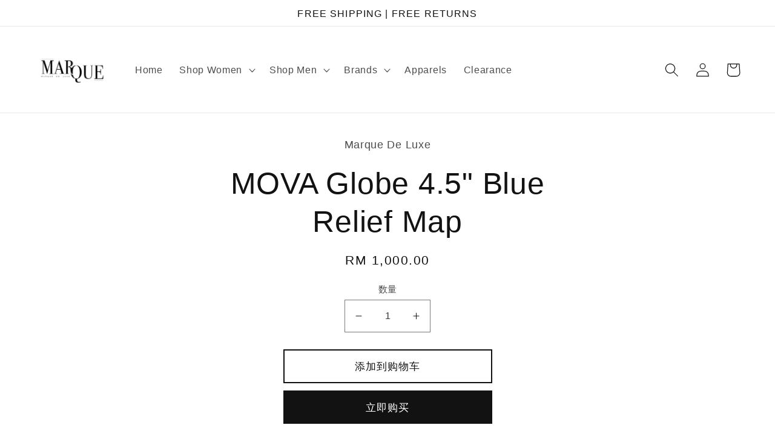

--- FILE ---
content_type: text/html; charset=utf-8
request_url: https://marquedeluxe.com.my/zh/variants/43696733749379/?section_id=pickup-availability
body_size: 565
content:
<div id="shopify-section-pickup-availability" class="shopify-section">
<pickup-availability-preview class="pickup-availability-preview"><svg class="icon icon-tick" aria-hidden="true" focusable="false" xmlns="http://www.w3.org/2000/svg" fill="none" viewBox="0 0 20 20">
  <path fill="#108043" stroke="#fff" d="M16.136 6.979h0l.003-.004a1.499 1.499 0 00-2.275-1.954l-5.945 6.777-1.858-1.859A1.499 1.499 0 103.94 12.06l2.999 3s0 0 0 0c.289.29.675.44 1.1.439h.019a1.5 1.5 0 001.08-.522l6.998-7.998z"/>
</svg>
<div class="pickup-availability-info"><p class="caption-large"><span class="color-foreground">87-E, Leandro&#39;s Avenue</span> 提供取货服务</p>
        <p class="caption">通常在 2 小时内就绪</p>
        <button id="ShowPickupAvailabilityDrawer" class="pickup-availability-button link link--text underlined-link" aria-haspopup="dialog">查看商店信息
</button></div>
  </pickup-availability-preview>

  <pickup-availability-drawer class="gradient" tabindex="-1" role="dialog" aria-modal="true" aria-labelledby="PickupAvailabilityHeading">
    <div class="pickup-availability-header">
      <h2 class="h3 pickup-availability-drawer-title" id="PickupAvailabilityHeading">MOVA Globe 4.5&quot; Blue Relief Map</h2>
      <button class="pickup-availability-drawer-button" type="button" aria-label="关闭"><svg xmlns="http://www.w3.org/2000/svg" aria-hidden="true" focusable="false" role="presentation" class="icon icon-close" fill="none" viewBox="0 0 18 17">
  <path d="M.865 15.978a.5.5 0 00.707.707l7.433-7.431 7.579 7.282a.501.501 0 00.846-.37.5.5 0 00-.153-.351L9.712 8.546l7.417-7.416a.5.5 0 10-.707-.708L8.991 7.853 1.413.573a.5.5 0 10-.693.72l7.563 7.268-7.418 7.417z" fill="currentColor">
</svg>
</button>
    </div><ul class="pickup-availability-list list-unstyled" role="list" data-store-availability-drawer-content><li class="pickup-availability-list__item">
          <h3 class="h4">87-E, Leandro&#39;s Avenue</h3>
          <p class="pickup-availability-preview caption-large"><svg class="icon icon-tick" aria-hidden="true" focusable="false" xmlns="http://www.w3.org/2000/svg" fill="none" viewBox="0 0 20 20">
  <path fill="#108043" stroke="#fff" d="M16.136 6.979h0l.003-.004a1.499 1.499 0 00-2.275-1.954l-5.945 6.777-1.858-1.859A1.499 1.499 0 103.94 12.06l2.999 3s0 0 0 0c.289.29.675.44 1.1.439h.019a1.5 1.5 0 001.08-.522l6.998-7.998z"/>
</svg>
 提供取货服务, 通常在 2 小时内就绪
</p><address class="pickup-availability-address">
            <p>87-E, Leandro&#39;s Avenue<br>10250 Georgetown PNG<br>马来西亚</p>
<p>0125024258</p></address>
        </li></ul>
  </pickup-availability-drawer></div>